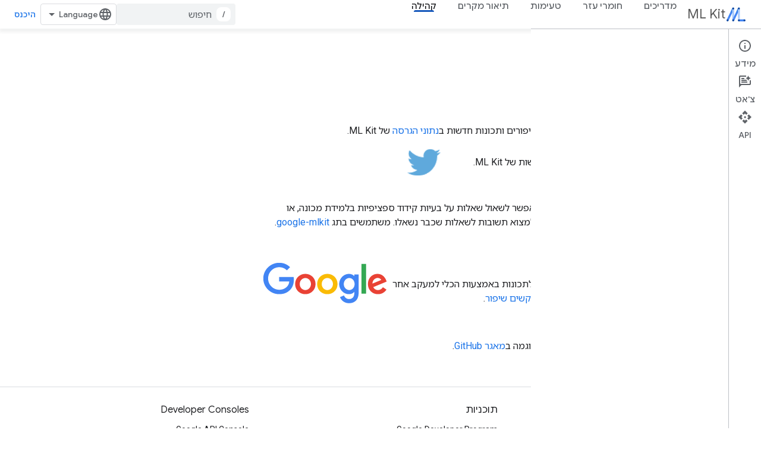

--- FILE ---
content_type: text/html; charset=utf-8
request_url: https://developers.google.com/ml-kit/community?hl=he
body_size: 14825
content:









<!doctype html>
<html 
      lang="he-x-mtfrom-en"
      dir="rtl">
  <head>
    <meta name="google-signin-client-id" content="721724668570-nbkv1cfusk7kk4eni4pjvepaus73b13t.apps.googleusercontent.com"><meta name="google-signin-scope"
          content="profile email https://www.googleapis.com/auth/developerprofiles https://www.googleapis.com/auth/developerprofiles.award https://www.googleapis.com/auth/devprofiles.full_control.firstparty"><meta property="og:site_name" content="Google for Developers">
    <meta property="og:type" content="website"><meta name="robots" content="noindex"><meta name="theme-color" content="#1a73e8"><meta charset="utf-8">
    <meta content="IE=Edge" http-equiv="X-UA-Compatible">
    <meta name="viewport" content="width=device-width, initial-scale=1">
    

    <link rel="manifest" href="/_pwa/developers/manifest.json"
          crossorigin="use-credentials">
    <link rel="preconnect" href="//www.gstatic.com" crossorigin>
    <link rel="preconnect" href="//fonts.gstatic.com" crossorigin>
    <link rel="preconnect" href="//fonts.googleapis.com" crossorigin>
    <link rel="preconnect" href="//apis.google.com" crossorigin>
    <link rel="preconnect" href="//www.google-analytics.com" crossorigin><link rel="stylesheet" href="//fonts.googleapis.com/css?family=Google+Sans:400,500|Roboto:400,400italic,500,500italic,700,700italic|Roboto+Mono:400,500,700&display=swap">
      <link rel="stylesheet"
            href="//fonts.googleapis.com/css2?family=Material+Icons&family=Material+Symbols+Outlined&display=block"><link rel="stylesheet" href="//fonts.googleapis.com/earlyaccess/notosanshebrew.css"><link rel="stylesheet" href="https://www.gstatic.com/devrel-devsite/prod/v5ecaab6967af5bdfffc1b93fe7d0ad58c271bf9f563243cec25f323a110134f0/developers/css/app.css">
      <link rel="shortcut icon" href="https://www.gstatic.com/devrel-devsite/prod/v5ecaab6967af5bdfffc1b93fe7d0ad58c271bf9f563243cec25f323a110134f0/developers/images/favicon-new.png">
    <link rel="apple-touch-icon" href="https://www.gstatic.com/devrel-devsite/prod/v5ecaab6967af5bdfffc1b93fe7d0ad58c271bf9f563243cec25f323a110134f0/developers/images/touchicon-180-new.png"><link rel="canonical" href="https://developers.google.com/ml-kit/community?hl=he"><link rel="search" type="application/opensearchdescription+xml"
            title="Google for Developers" href="https://developers.google.com/s/opensearch.xml?hl=he">
      <link rel="alternate" hreflang="en"
          href="https://developers.google.com/ml-kit/community" /><link rel="alternate" hreflang="x-default" href="https://developers.google.com/ml-kit/community" /><link rel="alternate" hreflang="ar"
          href="https://developers.google.com/ml-kit/community?hl=ar" /><link rel="alternate" hreflang="bn"
          href="https://developers.google.com/ml-kit/community?hl=bn" /><link rel="alternate" hreflang="zh-Hans"
          href="https://developers.google.com/ml-kit/community?hl=zh-cn" /><link rel="alternate" hreflang="zh-Hant"
          href="https://developers.google.com/ml-kit/community?hl=zh-tw" /><link rel="alternate" hreflang="fa"
          href="https://developers.google.com/ml-kit/community?hl=fa" /><link rel="alternate" hreflang="fr"
          href="https://developers.google.com/ml-kit/community?hl=fr" /><link rel="alternate" hreflang="de"
          href="https://developers.google.com/ml-kit/community?hl=de" /><link rel="alternate" hreflang="he"
          href="https://developers.google.com/ml-kit/community?hl=he" /><link rel="alternate" hreflang="hi"
          href="https://developers.google.com/ml-kit/community?hl=hi" /><link rel="alternate" hreflang="id"
          href="https://developers.google.com/ml-kit/community?hl=id" /><link rel="alternate" hreflang="it"
          href="https://developers.google.com/ml-kit/community?hl=it" /><link rel="alternate" hreflang="ja"
          href="https://developers.google.com/ml-kit/community?hl=ja" /><link rel="alternate" hreflang="ko"
          href="https://developers.google.com/ml-kit/community?hl=ko" /><link rel="alternate" hreflang="pl"
          href="https://developers.google.com/ml-kit/community?hl=pl" /><link rel="alternate" hreflang="pt-BR"
          href="https://developers.google.com/ml-kit/community?hl=pt-br" /><link rel="alternate" hreflang="ru"
          href="https://developers.google.com/ml-kit/community?hl=ru" /><link rel="alternate" hreflang="es-419"
          href="https://developers.google.com/ml-kit/community?hl=es-419" /><link rel="alternate" hreflang="th"
          href="https://developers.google.com/ml-kit/community?hl=th" /><link rel="alternate" hreflang="tr"
          href="https://developers.google.com/ml-kit/community?hl=tr" /><link rel="alternate" hreflang="vi"
          href="https://developers.google.com/ml-kit/community?hl=vi" /><title>ML Kit &nbsp;|&nbsp; Google for Developers</title>

<meta property="og:title" content="ML Kit &nbsp;|&nbsp; Google for Developers"><meta name="description" content="הצטרפות לקהילה">
  <meta property="og:description" content="הצטרפות לקהילה"><meta property="og:url" content="https://developers.google.com/ml-kit/community?hl=he"><meta property="og:image" content="https://www.gstatic.com/devrel-devsite/prod/v5ecaab6967af5bdfffc1b93fe7d0ad58c271bf9f563243cec25f323a110134f0/developers/images/opengraph/google-blue.png">
  <meta property="og:image:width" content="1200">
  <meta property="og:image:height" content="675"><meta property="og:locale" content="he"><meta name="twitter:card" content="summary_large_image"><script type="application/ld+json">
  {
    "@context": "https://schema.org",
    "@type": "Article",
    
    "headline": ""
  }
</script><link rel="alternate machine-translated-from" hreflang="en"
        href="https://developers.google.com/ml-kit/community?hl=en">
    
      <link rel="stylesheet" href="/extras.css"></head>
  <body class="ml-kit-landing-page color-scheme--light"
        template="landing"
        theme="google-blue"
        type="article"
        
        
        
        layout="full"
        
        
        
        
        
          
            concierge='hide'
          
        
        
        pending>
  
    <devsite-progress type="indeterminate" id="app-progress"></devsite-progress>
  
  
    <a href="#main-content" class="skip-link button">
      
      דילוג לתוכן הראשי
    </a>
    <section class="devsite-wrapper">
      <devsite-cookie-notification-bar></devsite-cookie-notification-bar><devsite-header role="banner">
  
    





















<div class="devsite-header--inner" data-nosnippet>
  <div class="devsite-top-logo-row-wrapper-wrapper">
    <div class="devsite-top-logo-row-wrapper">
      <div class="devsite-top-logo-row">
        <button type="button" id="devsite-hamburger-menu"
          class="devsite-header-icon-button button-flat material-icons gc-analytics-event"
          data-category="Site-Wide Custom Events"
          data-label="Navigation menu button"
          visually-hidden
          aria-label="פתיחת התפריט">
        </button>
        
<div class="devsite-product-name-wrapper">

  
    
  
  <a href="https://developers.google.com/ml-kit?hl=he">
    
  <div class="devsite-product-logo-container"
       
       
       
    size="medium"
  >
  
    <picture>
      
      <img class="devsite-product-logo"
           alt="ML Kit"
           src="https://developers.google.com/static/ml-kit/images/MLKit_Icon.png?hl=he"
           srcset="https://developers.google.com/static/ml-kit/images/MLKit_Icon_36.png?hl=he 36w, https://developers.google.com/static/ml-kit/images/MLKit_Icon_48.png?hl=he 48w, https://developers.google.com/static/ml-kit/images/MLKit_Icon_72.png?hl=he 72w, https://developers.google.com/static/ml-kit/images/MLKit_Icon_96.png?hl=he 96w, https://developers.google.com/static/ml-kit/images/MLKit_Icon_480.png?hl=he 480w, https://developers.google.com/static/ml-kit/images/MLKit_Icon_720.png?hl=he 720w, https://developers.google.com/static/ml-kit/images/MLKit_Icon_856.png?hl=he 856w, https://developers.google.com/static/ml-kit/images/MLKit_Icon_960.png?hl=he 960w, https://developers.google.com/static/ml-kit/images/MLKit_Icon_1440.png?hl=he 1440w, https://developers.google.com/static/ml-kit/images/MLKit_Icon_1920.png?hl=he 1920w, https://developers.google.com/static/ml-kit/images/MLKit_Icon_2880.png?hl=he 2880w"
           sizes="64px"
           loading="lazy"
           >
    </picture>
  
  </div>
  
  </a>
  

  



  
  
  <span class="devsite-product-name">
    <ul class="devsite-breadcrumb-list"
  >
  
  <li class="devsite-breadcrumb-item
             ">
    
    
    
      
      
        
  <a href="https://developers.google.com/ml-kit?hl=he"
      
        class="devsite-breadcrumb-link gc-analytics-event"
      
        data-category="Site-Wide Custom Events"
      
        data-label="Upper Header"
      
        data-value="1"
      
        track-type="globalNav"
      
        track-name="breadcrumb"
      
        track-metadata-position="1"
      
        track-metadata-eventdetail="ML Kit"
      
    >
    
          <h1 class="devsite-product-name">ML Kit</h1>
        
  </a>
  
      
    
  </li>
  
</ul>
  </span>

</div>
        <div class="devsite-top-logo-row-middle">
          <div class="devsite-header-upper-tabs">
            
              
              
  <devsite-tabs class="upper-tabs">

    <nav class="devsite-tabs-wrapper" aria-label="הכרטיסיות העליונות">
      
        
          <tab  >
            
    <a href="https://developers.google.com/ml-kit/guides?hl=he"
    class="devsite-tabs-content gc-analytics-event "
      track-metadata-eventdetail="https://developers.google.com/ml-kit/guides?hl=he"
    
       track-type="nav"
       track-metadata-position="nav - מדריכים"
       track-metadata-module="primary nav"
       
       
         
           data-category="Site-Wide Custom Events"
         
           data-label="Tab: מדריכים"
         
           track-name="מדריכים"
         
       >
    מדריכים
  
    </a>
    
  
          </tab>
        
      
        
          <tab  >
            
    <a href="https://developers.google.com/ml-kit/reference/android?hl=he"
    class="devsite-tabs-content gc-analytics-event "
      track-metadata-eventdetail="https://developers.google.com/ml-kit/reference/android?hl=he"
    
       track-type="nav"
       track-metadata-position="nav - חומרי עזר"
       track-metadata-module="primary nav"
       
       
         
           data-category="Site-Wide Custom Events"
         
           data-label="Tab: חומרי עזר"
         
           track-name="חומרי עזר"
         
       >
    חומרי עזר
  
    </a>
    
  
          </tab>
        
      
        
          <tab  >
            
    <a href="https://developers.google.com/ml-kit/samples?hl=he"
    class="devsite-tabs-content gc-analytics-event "
      track-metadata-eventdetail="https://developers.google.com/ml-kit/samples?hl=he"
    
       track-type="nav"
       track-metadata-position="nav - טעימות"
       track-metadata-module="primary nav"
       
       
         
           data-category="Site-Wide Custom Events"
         
           data-label="Tab: טעימות"
         
           track-name="טעימות"
         
       >
    טעימות
  
    </a>
    
  
          </tab>
        
      
        
          <tab  >
            
    <a href="https://developers.google.com/ml-kit/case-studies?hl=he"
    class="devsite-tabs-content gc-analytics-event "
      track-metadata-eventdetail="https://developers.google.com/ml-kit/case-studies?hl=he"
    
       track-type="nav"
       track-metadata-position="nav - תיאור מקרים"
       track-metadata-module="primary nav"
       
       
         
           data-category="Site-Wide Custom Events"
         
           data-label="Tab: תיאור מקרים"
         
           track-name="תיאור מקרים"
         
       >
    תיאור מקרים
  
    </a>
    
  
          </tab>
        
      
        
          <tab  class="devsite-active">
            
    <a href="https://developers.google.com/ml-kit/community?hl=he"
    class="devsite-tabs-content gc-analytics-event "
      track-metadata-eventdetail="https://developers.google.com/ml-kit/community?hl=he"
    
       track-type="nav"
       track-metadata-position="nav - קהילה"
       track-metadata-module="primary nav"
       aria-label="קהילה, selected" 
       
         
           data-category="Site-Wide Custom Events"
         
           data-label="Tab: קהילה"
         
           track-name="קהילה"
         
       >
    קהילה
  
    </a>
    
  
          </tab>
        
      
    </nav>

  </devsite-tabs>

            
           </div>
          
<devsite-search
    enable-signin
    enable-search
    enable-suggestions
      enable-query-completion
    
    enable-search-summaries
    project-name="ML Kit"
    tenant-name="Google for Developers"
    project-scope="/ml-kit"
    url-scoped="https://developers.google.com/s/results/ml-kit?hl=he"
    
    
    
    >
  <form class="devsite-search-form" action="https://developers.google.com/s/results?hl=he" method="GET">
    <div class="devsite-search-container">
      <button type="button"
              search-open
              class="devsite-search-button devsite-header-icon-button button-flat material-icons"
              
              aria-label="פתיחת החיפוש"></button>
      <div class="devsite-searchbox">
        <input
          aria-activedescendant=""
          aria-autocomplete="list"
          
          aria-label="חיפוש"
          aria-expanded="false"
          aria-haspopup="listbox"
          autocomplete="off"
          class="devsite-search-field devsite-search-query"
          name="q"
          
          placeholder="חיפוש"
          role="combobox"
          type="text"
          value=""
          >
          <div class="devsite-search-image material-icons" aria-hidden="true">
            
              <svg class="devsite-search-ai-image" width="24" height="24" viewBox="0 0 24 24" fill="none" xmlns="http://www.w3.org/2000/svg">
                  <g clip-path="url(#clip0_6641_386)">
                    <path d="M19.6 21L13.3 14.7C12.8 15.1 12.225 15.4167 11.575 15.65C10.925 15.8833 10.2333 16 9.5 16C7.68333 16 6.14167 15.375 4.875 14.125C3.625 12.8583 3 11.3167 3 9.5C3 7.68333 3.625 6.15 4.875 4.9C6.14167 3.63333 7.68333 3 9.5 3C10.0167 3 10.5167 3.05833 11 3.175C11.4833 3.275 11.9417 3.43333 12.375 3.65L10.825 5.2C10.6083 5.13333 10.3917 5.08333 10.175 5.05C9.95833 5.01667 9.73333 5 9.5 5C8.25 5 7.18333 5.44167 6.3 6.325C5.43333 7.19167 5 8.25 5 9.5C5 10.75 5.43333 11.8167 6.3 12.7C7.18333 13.5667 8.25 14 9.5 14C10.6667 14 11.6667 13.625 12.5 12.875C13.35 12.1083 13.8417 11.15 13.975 10H15.975C15.925 10.6333 15.7833 11.2333 15.55 11.8C15.3333 12.3667 15.05 12.8667 14.7 13.3L21 19.6L19.6 21ZM17.5 12C17.5 10.4667 16.9667 9.16667 15.9 8.1C14.8333 7.03333 13.5333 6.5 12 6.5C13.5333 6.5 14.8333 5.96667 15.9 4.9C16.9667 3.83333 17.5 2.53333 17.5 0.999999C17.5 2.53333 18.0333 3.83333 19.1 4.9C20.1667 5.96667 21.4667 6.5 23 6.5C21.4667 6.5 20.1667 7.03333 19.1 8.1C18.0333 9.16667 17.5 10.4667 17.5 12Z" fill="#5F6368"/>
                  </g>
                <defs>
                <clipPath id="clip0_6641_386">
                <rect width="24" height="24" fill="white"/>
                </clipPath>
                </defs>
              </svg>
            
          </div>
          <div class="devsite-search-shortcut-icon-container" aria-hidden="true">
            <kbd class="devsite-search-shortcut-icon">/</kbd>
          </div>
      </div>
    </div>
  </form>
  <button type="button"
          search-close
          class="devsite-search-button devsite-header-icon-button button-flat material-icons"
          
          aria-label="סגירת החיפוש"></button>
</devsite-search>

        </div>

        

          

          

          

          
<devsite-language-selector>
  <ul role="presentation">
    
    
    <li role="presentation">
      <a role="menuitem" lang="en"
        >English</a>
    </li>
    
    <li role="presentation">
      <a role="menuitem" lang="de"
        >Deutsch</a>
    </li>
    
    <li role="presentation">
      <a role="menuitem" lang="es"
        >Español</a>
    </li>
    
    <li role="presentation">
      <a role="menuitem" lang="es_419"
        >Español – América Latina</a>
    </li>
    
    <li role="presentation">
      <a role="menuitem" lang="fr"
        >Français</a>
    </li>
    
    <li role="presentation">
      <a role="menuitem" lang="id"
        >Indonesia</a>
    </li>
    
    <li role="presentation">
      <a role="menuitem" lang="it"
        >Italiano</a>
    </li>
    
    <li role="presentation">
      <a role="menuitem" lang="pl"
        >Polski</a>
    </li>
    
    <li role="presentation">
      <a role="menuitem" lang="pt_br"
        >Português – Brasil</a>
    </li>
    
    <li role="presentation">
      <a role="menuitem" lang="vi"
        >Tiếng Việt</a>
    </li>
    
    <li role="presentation">
      <a role="menuitem" lang="tr"
        >Türkçe</a>
    </li>
    
    <li role="presentation">
      <a role="menuitem" lang="ru"
        >Русский</a>
    </li>
    
    <li role="presentation">
      <a role="menuitem" lang="he"
        >עברית</a>
    </li>
    
    <li role="presentation">
      <a role="menuitem" lang="ar"
        >العربيّة</a>
    </li>
    
    <li role="presentation">
      <a role="menuitem" lang="fa"
        >فارسی</a>
    </li>
    
    <li role="presentation">
      <a role="menuitem" lang="hi"
        >हिंदी</a>
    </li>
    
    <li role="presentation">
      <a role="menuitem" lang="bn"
        >বাংলা</a>
    </li>
    
    <li role="presentation">
      <a role="menuitem" lang="th"
        >ภาษาไทย</a>
    </li>
    
    <li role="presentation">
      <a role="menuitem" lang="zh_cn"
        >中文 – 简体</a>
    </li>
    
    <li role="presentation">
      <a role="menuitem" lang="zh_tw"
        >中文 – 繁體</a>
    </li>
    
    <li role="presentation">
      <a role="menuitem" lang="ja"
        >日本語</a>
    </li>
    
    <li role="presentation">
      <a role="menuitem" lang="ko"
        >한국어</a>
    </li>
    
  </ul>
</devsite-language-selector>


          

        

        
          <devsite-user 
                        
                        
                          enable-profiles
                        
                        
                          fp-auth
                        
                        id="devsite-user">
            
              
              <span class="button devsite-top-button" aria-hidden="true" visually-hidden>היכנס</span>
            
          </devsite-user>
        
        
        
      </div>
    </div>
  </div>



  <div class="devsite-collapsible-section
    
      devsite-header-no-lower-tabs
    ">
    <div class="devsite-header-background">
      
      
    </div>
  </div>

</div>



  

  
</devsite-header>
      <devsite-book-nav scrollbars hidden>
        
          





















<div class="devsite-book-nav-filter"
     hidden>
  <span class="filter-list-icon material-icons" aria-hidden="true"></span>
  <input type="text"
         placeholder="סינון"
         
         aria-label="כאן כותבים את הטקסט לסינון התוצאות"
         role="searchbox">
  
  <span class="filter-clear-button hidden"
        data-title="ניקוי הסינון"
        aria-label="ניקוי הסינון"
        role="button"
        tabindex="0"></span>
</div>

<nav class="devsite-book-nav devsite-nav nocontent"
     aria-label="תפריט צד">
  <div class="devsite-mobile-header">
    <button type="button"
            id="devsite-close-nav"
            class="devsite-header-icon-button button-flat material-icons gc-analytics-event"
            data-category="Site-Wide Custom Events"
            data-label="Close navigation"
            aria-label="סגירת הניווט">
    </button>
    <div class="devsite-product-name-wrapper">

  
    
  
  <a href="https://developers.google.com/ml-kit?hl=he">
    
  <div class="devsite-product-logo-container"
       
       
       
    size="medium"
  >
  
    <picture>
      
      <img class="devsite-product-logo"
           alt="ML Kit"
           src="https://developers.google.com/static/ml-kit/images/MLKit_Icon.png?hl=he"
           srcset="https://developers.google.com/static/ml-kit/images/MLKit_Icon_36.png?hl=he 36w, https://developers.google.com/static/ml-kit/images/MLKit_Icon_48.png?hl=he 48w, https://developers.google.com/static/ml-kit/images/MLKit_Icon_72.png?hl=he 72w, https://developers.google.com/static/ml-kit/images/MLKit_Icon_96.png?hl=he 96w, https://developers.google.com/static/ml-kit/images/MLKit_Icon_480.png?hl=he 480w, https://developers.google.com/static/ml-kit/images/MLKit_Icon_720.png?hl=he 720w, https://developers.google.com/static/ml-kit/images/MLKit_Icon_856.png?hl=he 856w, https://developers.google.com/static/ml-kit/images/MLKit_Icon_960.png?hl=he 960w, https://developers.google.com/static/ml-kit/images/MLKit_Icon_1440.png?hl=he 1440w, https://developers.google.com/static/ml-kit/images/MLKit_Icon_1920.png?hl=he 1920w, https://developers.google.com/static/ml-kit/images/MLKit_Icon_2880.png?hl=he 2880w"
           sizes="64px"
           loading="lazy"
           >
    </picture>
  
  </div>
  
  </a>
  

  


  
      <span class="devsite-product-name">
        
        
        <ul class="devsite-breadcrumb-list"
  >
  
  <li class="devsite-breadcrumb-item
             ">
    
    
    
      
      
        
  <a href="https://developers.google.com/ml-kit?hl=he"
      
        class="devsite-breadcrumb-link gc-analytics-event"
      
        data-category="Site-Wide Custom Events"
      
        data-label="Upper Header"
      
        data-value="1"
      
        track-type="globalNav"
      
        track-name="breadcrumb"
      
        track-metadata-position="1"
      
        track-metadata-eventdetail="ML Kit"
      
    >
    
          ML Kit
        
  </a>
  
      
    
  </li>
  
</ul>
      </span>
    

</div>
  </div>

  <div class="devsite-book-nav-wrapper">
    <div class="devsite-mobile-nav-top">
      
        <ul class="devsite-nav-list">
          
            <li class="devsite-nav-item">
              
  
  <a href="/ml-kit/guides"
    
       class="devsite-nav-title gc-analytics-event
              
              "
    

    
      
        data-category="Site-Wide Custom Events"
      
        data-label="Tab: מדריכים"
      
        track-name="מדריכים"
      
    
     data-category="Site-Wide Custom Events"
     data-label="Responsive Tab: מדריכים"
     track-type="globalNav"
     track-metadata-eventDetail="globalMenu"
     track-metadata-position="nav">
  
    <span class="devsite-nav-text" tooltip >
      מדריכים
   </span>
    
  
  </a>
  

  
              
            </li>
          
            <li class="devsite-nav-item">
              
  
  <a href="/ml-kit/reference/android"
    
       class="devsite-nav-title gc-analytics-event
              
              "
    

    
      
        data-category="Site-Wide Custom Events"
      
        data-label="Tab: חומרי עזר"
      
        track-name="חומרי עזר"
      
    
     data-category="Site-Wide Custom Events"
     data-label="Responsive Tab: חומרי עזר"
     track-type="globalNav"
     track-metadata-eventDetail="globalMenu"
     track-metadata-position="nav">
  
    <span class="devsite-nav-text" tooltip >
      חומרי עזר
   </span>
    
  
  </a>
  

  
              
            </li>
          
            <li class="devsite-nav-item">
              
  
  <a href="/ml-kit/samples"
    
       class="devsite-nav-title gc-analytics-event
              
              "
    

    
      
        data-category="Site-Wide Custom Events"
      
        data-label="Tab: טעימות"
      
        track-name="טעימות"
      
    
     data-category="Site-Wide Custom Events"
     data-label="Responsive Tab: טעימות"
     track-type="globalNav"
     track-metadata-eventDetail="globalMenu"
     track-metadata-position="nav">
  
    <span class="devsite-nav-text" tooltip >
      טעימות
   </span>
    
  
  </a>
  

  
              
            </li>
          
            <li class="devsite-nav-item">
              
  
  <a href="/ml-kit/case-studies"
    
       class="devsite-nav-title gc-analytics-event
              
              "
    

    
      
        data-category="Site-Wide Custom Events"
      
        data-label="Tab: תיאור מקרים"
      
        track-name="תיאור מקרים"
      
    
     data-category="Site-Wide Custom Events"
     data-label="Responsive Tab: תיאור מקרים"
     track-type="globalNav"
     track-metadata-eventDetail="globalMenu"
     track-metadata-position="nav">
  
    <span class="devsite-nav-text" tooltip >
      תיאור מקרים
   </span>
    
  
  </a>
  

  
              
            </li>
          
            <li class="devsite-nav-item">
              
  
  <a href="/ml-kit/community"
    
       class="devsite-nav-title gc-analytics-event
              
              devsite-nav-active"
    

    
      
        data-category="Site-Wide Custom Events"
      
        data-label="Tab: קהילה"
      
        track-name="קהילה"
      
    
     data-category="Site-Wide Custom Events"
     data-label="Responsive Tab: קהילה"
     track-type="globalNav"
     track-metadata-eventDetail="globalMenu"
     track-metadata-position="nav">
  
    <span class="devsite-nav-text" tooltip >
      קהילה
   </span>
    
  
  </a>
  

  
              
            </li>
          
          
          
        </ul>
      
    </div>
    
  </div>
</nav>
        
      </devsite-book-nav>
      <section id="gc-wrapper">
        <main role="main" id="main-content" class="devsite-main-content"
            
              
              
            >
          <div class="devsite-sidebar">
            <div class="devsite-sidebar-content">
                
                <devsite-toc class="devsite-nav"
                            role="navigation"
                            aria-label="בדף הזה"
                            depth="2"
                            scrollbars
                  disabled></devsite-toc>
                <devsite-recommendations-sidebar class="nocontent devsite-nav">
                </devsite-recommendations-sidebar>
            </div>
          </div>
          <devsite-content>
            
              












<article class="devsite-article"><style>
      /* Styles inlined from /ml-kit/styles/ml-kit.css */
/* .ml-kit-landing-row-centered */

.ml-kit-landing-row-centered .devsite-landing-row-header-text {
  text-align: center;
}

/* .ml-kit-landing-row-cta */

.ml-kit-landing-row-cta {
  margin-top: 80px !important;
  padding-bottom: 80px;
  padding-top: 80px;
}

/* .ml-kit-landing-row-uppercase-title */

.ml-kit-landing-row-uppercase-title .devsite-landing-row-item-description h3 {
  font-size: 14px;
  font-weight: 500;
  margin-bottom: 12px;
  text-transform: uppercase;
}

/* .ml-kit-landing-row-item-no-description */

.ml-kit-landing-row-item-no-description {
  -webkit-box-pack: center;
  -ms-flex-pack: center;
  justify-content: center;
}

.ml-kit-landing-row-item-no-description .devsite-landing-row-item-description {
  display: none;
}

/* .ml-kit-landing-row-heading */

.ml-kit-landing-row-heading {
  margin: 40px 0 80px;
}

@media screen and (max-width: 1000px) {
  .ml-kit-landing-row-heading {
    margin-bottom: 20px;
  }
}

.ml-kit-api-page .ml-kit-landing-row-heading .devsite-landing-row-item-description h3 {
  color: #4285f4;
}

/* .ml-kit-case-study-header-row */

.ml-kit-case-study-header-row {
  margin-bottom: 48px !important;
  padding-bottom: 68px !important;
  padding-top: 68px !important;
  text-align: center;
}

.ml-kit-case-study-header-row .ml-kit-case-study-subheading {
  font-size: 18px;
  font-weight: 500;
  text-transform: uppercase;
}

.ml-kit-case-study-header-row .ml-kit-case-study-heading {
  color: #212121 !important;
  margin-top: 16px;
  font-size: 40px;
  line-height: 52px;
}

@media screen and (max-width: 1000px) {
  .ml-kit-case-study-header-row .ml-kit-case-study-subheading {
    font-size: 14px;
  }

  .ml-kit-case-study-header-row .ml-kit-case-study-heading {
    font-size: 28px;
    line-height: 36px;
  }

  .ml-kit-case-study-header-row .devsite-landing-row-description br {
    display: none;
  }
}

/* .ml-kit-case-study-image-row */

.ml-kit-case-study-image-row {
  margin-bottom: 80px;
}

.ml-kit-case-study-image-row .devsite-landing-row-item-description h3 {
  font-size: 18px;
  font-weight: 500;
  text-transform: uppercase;
}

.ml-kit-case-study-image-row .devsite-landing-row-item-description h3::after {
  background-color: #4285f4;
  content: '';
  display: block;
  height: 2px;
  margin: 16px 0;
  width: 80px;
}

.ml-kit-case-study-image-row .devsite-landing-row-item-image img {
  display: block;
  margin: 0 auto;
  max-height: 560px;
  width: auto;
}

/* .ml-kit-homepage-hero */

.ml-kit-homepage-hero {
  background: center/contain no-repeat url('/ml-kit/images/homepage/hero-background.png');
}

.ml-kit-homepage-hero .devsite-landing-row-item-buttons {
  margin-top: 20px;
}

.ml-kit-homepage-hero .devsite-landing-row-item-image {
  padding: 60px;
}

@media screen and (max-width: 1000px) {
  .ml-kit-homepage-hero .devsite-landing-row-item-image {
    padding: 0;
  }
}

/* .ml-kit-homepage-features */

.ml-kit-homepage-features {
  padding: 100px !important;
  text-align: center;
}

.ml-kit-homepage-features .devsite-landing-row-item:not(:first-child) {
  margin-left: 60px;
}

@media screen and (max-width: 1000px) {
  .ml-kit-homepage-features {
    padding: 100px 0 !important;
  }
}

/* .ml-kit-landing-row-capabilities */

.ml-kit-landing-row-capabilities {
  text-align: center;
}

.ml-kit-landing-row-capabilities .devsite-landing-row-header-text h2 {
  font-weight: 500;
}

.ml-kit-landing-row-capabilities .devsite-landing-row-item-description {
  padding: 48px 32px;
}

.ml-kit-landing-row-capabilities .devsite-landing-row-item-description :link,
.ml-kit-landing-row-capabilities .devsite-landing-row-item-description :visited {
  color: #212121;
}

.ml-kit-landing-row-capabilities hr {
  background: #4285f4;
  margin: 0 auto;
  width: 50%;
}

/* .ml-kit-custom-content-row */

.ml-kit-custom-content-row {
  padding: 100px 40px !important;
}

.ml-kit-custom-content-row .devsite-landing-row-item-description {
  padding-top: 40px;
}

@media screen and (max-width: 1000px) {
  .ml-kit-custom-content-row {
    padding: 100px 0 !important;
  }
}

      </style>
  
  
  
  
  

  <div class="devsite-article-meta nocontent" role="navigation">
    
    
    <ul class="devsite-breadcrumb-list"
  
    aria-label="נתיב ניווט">
  
  <li class="devsite-breadcrumb-item
             ">
    
    
    
      
        
  <a href="https://developers.google.com/?hl=he"
      
        class="devsite-breadcrumb-link gc-analytics-event"
      
        data-category="Site-Wide Custom Events"
      
        data-label="Breadcrumbs"
      
        data-value="1"
      
        track-type="globalNav"
      
        track-name="breadcrumb"
      
        track-metadata-position="1"
      
        track-metadata-eventdetail=""
      
    >
    
          דף הבית
        
  </a>
  
      
    
  </li>
  
  <li class="devsite-breadcrumb-item
             ">
    
      
      <div class="devsite-breadcrumb-guillemet material-icons" aria-hidden="true"></div>
    
    
    
      
        
  <a href="https://developers.google.com/products?hl=he"
      
        class="devsite-breadcrumb-link gc-analytics-event"
      
        data-category="Site-Wide Custom Events"
      
        data-label="Breadcrumbs"
      
        data-value="2"
      
        track-type="globalNav"
      
        track-name="breadcrumb"
      
        track-metadata-position="2"
      
        track-metadata-eventdetail=""
      
    >
    
          מוצרים
        
  </a>
  
      
    
  </li>
  
  <li class="devsite-breadcrumb-item
             ">
    
      
      <div class="devsite-breadcrumb-guillemet material-icons" aria-hidden="true"></div>
    
    
    
      
        
  <a href="https://developers.google.com/ml-kit?hl=he"
      
        class="devsite-breadcrumb-link gc-analytics-event"
      
        data-category="Site-Wide Custom Events"
      
        data-label="Breadcrumbs"
      
        data-value="3"
      
        track-type="globalNav"
      
        track-name="breadcrumb"
      
        track-metadata-position="3"
      
        track-metadata-eventdetail="ML Kit"
      
    >
    
          ML Kit
        
  </a>
  
      
    
  </li>
  
  <li class="devsite-breadcrumb-item
             ">
    
      
      <div class="devsite-breadcrumb-guillemet material-icons" aria-hidden="true"></div>
    
    
    
      
        
  <a href="https://developers.google.com/ml-kit/community?hl=he"
      
        class="devsite-breadcrumb-link gc-analytics-event"
      
        data-category="Site-Wide Custom Events"
      
        data-label="Breadcrumbs"
      
        data-value="4"
      
        track-type="globalNav"
      
        track-name="breadcrumb"
      
        track-metadata-position="4"
      
        track-metadata-eventdetail=""
      
    >
    
          קהילה
        
  </a>
  
      
    
  </li>
  
</ul>
    
  </div>
  <devsite-actions hidden data-nosnippet><devsite-feature-tooltip
      ack-key="AckCollectionsBookmarkTooltipDismiss"
      analytics-category="Site-Wide Custom Events"
      analytics-action-show="Callout Profile displayed"
      analytics-action-close="Callout Profile dismissed"
      analytics-label="Create Collection Callout"
      class="devsite-page-bookmark-tooltip nocontent"
      dismiss-button="true"
      id="devsite-collections-dropdown"
      
      dismiss-button-text="סגירה"

      
      close-button-text="הבנתי">

    
    
      <devsite-bookmark></devsite-bookmark>
    

    <span slot="popout-heading">
      
      קל לארגן דפים בעזרת אוספים
    </span>
    <span slot="popout-contents">
      
      אפשר לשמור ולסווג תוכן על סמך ההעדפות שלך.
    </span>
  </devsite-feature-tooltip></devsite-actions>
  
    
  

  <devsite-toc class="devsite-nav"
    depth="2"
    devsite-toc-embedded
    disabled>
  </devsite-toc>
  <div class="devsite-article-body clearfix
  devsite-no-page-title">

  
    
  <section class="devsite-landing-row devsite-landing-row-1-up ml-kit-landing-row-uppercase-title"
           
           
    foreground="theme"
  
           
    header-position="top"
  >
    <div class="devsite-landing-row-inner">

    
      
      <header class="devsite-landing-row-header"
              >

        

        
        <div class="devsite-landing-row-header-text">

          
    <h2 id="15TXpteY16jXpNeV16og15zXp9eU15nXnNeU"
        data-text="הצטרפות לקהילה"
        
        tabindex="0">
      
    
        הצטרפות לקהילה
      
  
    </h2>
  

          
        </div>
        

        
      </header>
      

      
      

      

    
    </div>
  </section>

  <section class="devsite-landing-row devsite-landing-row-1-up"
           
           
           
    header-position="top"
  >
    <div class="devsite-landing-row-inner">

    
      

      
      

      

        <div class="devsite-landing-row-group">
        
          <div class="devsite-landing-row-item devsite-landing-row-item-no-media"
     
     
     
    description-position="bottom"
  >

  
    

    
    <div class="devsite-landing-row-item-description"
         >

      

      <div class="devsite-landing-row-item-body">
        

        

        
          <div class="devsite-landing-row-item-description-content">
            
    
<div><img class="attempt-left" height="20%" src="https://developers.google.com/static/ml-kit/community/images/MLKIT.png?hl=he" width="20%" /> <p><br />למידע נוסף על תיקוני באגים, שיפורים ותכונות חדשות ב<a href="https://developers.google.com/ml-kit/release-notes?hl=he">נתוני הגרסה</a> של ML Kit.</p> <div style="clear:both"></div>
<div> <span style="vertical-align:middle">במעקב אחר <a href="https://twitter.com/googledevs">מפתח Google</a> ב-Twitter, שבו נכריז על חדשות של ML Kit.</span> <img src="https://developers.google.com/static/ml-kit/community/images/logo-twitter.png?hl=he" style="vertical-align:middle" /> </div> <div style="clear:both"></div>
<div><img class="attempt-left" src="https://developers.google.com/static/ml-kit/community/images/logo-stack-overflow.png?hl=he" /> <p><br />אפשר לשאול שאלות על בעיות קידוד ספציפיות בלמידת מכונה, או למצוא תשובות לשאלות שכבר נשאלו. משתמשים בתג <a href="https://stackoverflow.com/questions/tagged/google-mlkit">google-mlkit</a>. נשמח לשמוע ממך.</p></div> <div style="clear:both"></div>
<div><img class="attempt-right" src="https://developers.google.com/static/ml-kit/community/images/logo-google.png?hl=he" /> <p><br />אפשר לדווח על באגים ב-SDK או במסמכים או בבקשות לתכונות באמצעות הכלי למעקב אחר בעיות. <a href="https://www.google.com/url?sa=D&q=https%3A%2F%2Fissuetracker.google.com%2Fissues%3Fq%3Dcomponentid%3A897785%2520status%3Aopen&hl=he">מעיינים בבעיות הפתוחות</a>, <a href="https://www.google.com/url?sa=D&q=https%3A%2F%2Fissuetracker.google.com%2Fissues%2Fnew%3Fcomponent%3D897785%26template%3D1457144&hl=he">מגישים באג חדש</a> או <a href="https://www.google.com/url?sa=D&q=https%3A%2F%2Fissuetracker.google.com%2Fissues%2Fnew%3Fcomponent%3D897785%26template%3D1457328&hl=he">מבקשים שיפור</a>.</p></div> <div style="clear:both"></div>
<div><img class="attempt-left" src="https://developers.google.com/static/ml-kit/community/images/logo-github.png?hl=he" /> <p><br />דיווח על באגים באפליקציות לדוגמה ב<a href="https://github.com/googlesamples/mlkit">מאגר GitHub</a>.</p> <div style="clear:both"></div>

  
</div></div>
          </div>
        

        

        
      </div>
    </div>
    
  

</div>
        
        </div>
      

    
    </div>
  </section>

  

  
</div>

  

  <div class="devsite-floating-action-buttons"></div></article>



<devsite-notification
>
</devsite-notification>


  
<div class="devsite-content-data">
  
  
    <template class="devsite-content-data-template">
      [[["התוכן קל להבנה","easyToUnderstand","thumb-up"],["התוכן עזר לי לפתור בעיה","solvedMyProblem","thumb-up"],["סיבה אחרת","otherUp","thumb-up"]],[["חסרים לי מידע או פרטים","missingTheInformationINeed","thumb-down"],["התוכן מורכב מדי או עם יותר מדי שלבים","tooComplicatedTooManySteps","thumb-down"],["התוכן לא עדכני","outOfDate","thumb-down"],["בעיה בתרגום","translationIssue","thumb-down"],["בעיה בדוגמאות/בקוד","samplesCodeIssue","thumb-down"],["סיבה אחרת","otherDown","thumb-down"]],[],[],[]]
    </template>
  
</div>
            
          </devsite-content>
        </main>
        <devsite-footer-promos class="devsite-footer">
          
            
          
        </devsite-footer-promos>
        <devsite-footer-linkboxes class="devsite-footer">
          
            
<nav class="devsite-footer-linkboxes nocontent" aria-label="קישורים בכותרת התחתונה">
  
  <ul class="devsite-footer-linkboxes-list">
    
    <li class="devsite-footer-linkbox ">
    <h3 class="devsite-footer-linkbox-heading no-link">המרכז</h3>
      <ul class="devsite-footer-linkbox-list">
        
        <li class="devsite-footer-linkbox-item">
          
          <a href="//googledevelopers.blogspot.com"
             class="devsite-footer-linkbox-link gc-analytics-event"
             data-category="Site-Wide Custom Events"
            
             data-label="Footer Link (index 1)"
            >
            
          
            בלוג
          
          </a>
          
          
        </li>
        
        <li class="devsite-footer-linkbox-item">
          
          <a href="https://goo.gle/3FReQXN"
             class="devsite-footer-linkbox-link gc-analytics-event"
             data-category="Site-Wide Custom Events"
            
             data-label="Footer Link (index 2)"
            >
            
          
            Bluesky
          
          </a>
          
          
        </li>
        
        <li class="devsite-footer-linkbox-item">
          
          <a href="https://www.instagram.com/googlefordevs/"
             class="devsite-footer-linkbox-link gc-analytics-event"
             data-category="Site-Wide Custom Events"
            
             data-label="Footer Link (index 3)"
            >
            
          
            Instagram
          
          </a>
          
          
        </li>
        
        <li class="devsite-footer-linkbox-item">
          
          <a href="https://www.linkedin.com/showcase/googledevelopers/"
             class="devsite-footer-linkbox-link gc-analytics-event"
             data-category="Site-Wide Custom Events"
            
             data-label="Footer Link (index 4)"
            >
            
          
            LinkedIn
          
          </a>
          
          
        </li>
        
        <li class="devsite-footer-linkbox-item">
          
          <a href="//twitter.com/googledevs"
             class="devsite-footer-linkbox-link gc-analytics-event"
             data-category="Site-Wide Custom Events"
            
             data-label="Footer Link (index 5)"
            >
            
          
            ‫X (טוויטר)
          
          </a>
          
          
        </li>
        
        <li class="devsite-footer-linkbox-item">
          
          <a href="//www.youtube.com/user/GoogleDevelopers"
             class="devsite-footer-linkbox-link gc-analytics-event"
             data-category="Site-Wide Custom Events"
            
             data-label="Footer Link (index 6)"
            >
            
              
              
            
          
            YouTube
          
          </a>
          
          
        </li>
        
      </ul>
    </li>
    
    <li class="devsite-footer-linkbox ">
    <h3 class="devsite-footer-linkbox-heading no-link">תוכניות</h3>
      <ul class="devsite-footer-linkbox-list">
        
        <li class="devsite-footer-linkbox-item">
          
          <a href="/program"
             class="devsite-footer-linkbox-link gc-analytics-event"
             data-category="Site-Wide Custom Events"
            
             data-label="Footer Link (index 1)"
            >
            
          
            Google Developer Program
          
          </a>
          
          
        </li>
        
        <li class="devsite-footer-linkbox-item">
          
          <a href="/community"
             class="devsite-footer-linkbox-link gc-analytics-event"
             data-category="Site-Wide Custom Events"
            
             data-label="Footer Link (index 2)"
            >
            
          
            Google Developer Groups
          
          </a>
          
          
        </li>
        
        <li class="devsite-footer-linkbox-item">
          
          <a href="/community/experts"
             class="devsite-footer-linkbox-link gc-analytics-event"
             data-category="Site-Wide Custom Events"
            
             data-label="Footer Link (index 3)"
            >
            
          
            Google Developer Experts
          
          </a>
          
          
        </li>
        
        <li class="devsite-footer-linkbox-item">
          
          <a href="/community/accelerators"
             class="devsite-footer-linkbox-link gc-analytics-event"
             data-category="Site-Wide Custom Events"
            
             data-label="Footer Link (index 4)"
            >
            
          
            Accelerators
          
          </a>
          
          
        </li>
        
        <li class="devsite-footer-linkbox-item">
          
          <a href="/community/nvidia"
             class="devsite-footer-linkbox-link gc-analytics-event"
             data-category="Site-Wide Custom Events"
            
             data-label="Footer Link (index 5)"
            >
            
              
              
            
          
            Google Cloud & NVIDIA
          
          </a>
          
          
        </li>
        
      </ul>
    </li>
    
    <li class="devsite-footer-linkbox ">
    <h3 class="devsite-footer-linkbox-heading no-link">Developer Consoles</h3>
      <ul class="devsite-footer-linkbox-list">
        
        <li class="devsite-footer-linkbox-item">
          
          <a href="//console.developers.google.com"
             class="devsite-footer-linkbox-link gc-analytics-event"
             data-category="Site-Wide Custom Events"
            
             data-label="Footer Link (index 1)"
            >
            
          
            Google API Console
          
          </a>
          
          
        </li>
        
        <li class="devsite-footer-linkbox-item">
          
          <a href="//console.cloud.google.com"
             class="devsite-footer-linkbox-link gc-analytics-event"
             data-category="Site-Wide Custom Events"
            
             data-label="Footer Link (index 2)"
            >
            
          
            Google Cloud Platform Console
          
          </a>
          
          
        </li>
        
        <li class="devsite-footer-linkbox-item">
          
          <a href="//play.google.com/apps/publish"
             class="devsite-footer-linkbox-link gc-analytics-event"
             data-category="Site-Wide Custom Events"
            
             data-label="Footer Link (index 3)"
            >
            
          
            Google Play Console
          
          </a>
          
          
        </li>
        
        <li class="devsite-footer-linkbox-item">
          
          <a href="//console.firebase.google.com"
             class="devsite-footer-linkbox-link gc-analytics-event"
             data-category="Site-Wide Custom Events"
            
             data-label="Footer Link (index 4)"
            >
            
          
            Firebase Console
          
          </a>
          
          
        </li>
        
        <li class="devsite-footer-linkbox-item">
          
          <a href="//console.actions.google.com"
             class="devsite-footer-linkbox-link gc-analytics-event"
             data-category="Site-Wide Custom Events"
            
             data-label="Footer Link (index 5)"
            >
            
          
            Actions on Google Console
          
          </a>
          
          
        </li>
        
        <li class="devsite-footer-linkbox-item">
          
          <a href="//cast.google.com/publish"
             class="devsite-footer-linkbox-link gc-analytics-event"
             data-category="Site-Wide Custom Events"
            
             data-label="Footer Link (index 6)"
            >
            
          
            Cast SDK Developer Console
          
          </a>
          
          
        </li>
        
        <li class="devsite-footer-linkbox-item">
          
          <a href="//chrome.google.com/webstore/developer/dashboard"
             class="devsite-footer-linkbox-link gc-analytics-event"
             data-category="Site-Wide Custom Events"
            
             data-label="Footer Link (index 7)"
            >
            
          
            Chrome Web Store Dashboard
          
          </a>
          
          
        </li>
        
        <li class="devsite-footer-linkbox-item">
          
          <a href="//console.home.google.com"
             class="devsite-footer-linkbox-link gc-analytics-event"
             data-category="Site-Wide Custom Events"
            
             data-label="Footer Link (index 8)"
            >
            
              
              
            
          
            Google Home Developer Console
          
          </a>
          
          
        </li>
        
      </ul>
    </li>
    
  </ul>
  
</nav>
          
        </devsite-footer-linkboxes>
        <devsite-footer-utility class="devsite-footer">
          
            

<div class="devsite-footer-utility nocontent">
  
  
  <nav class="devsite-footer-sites" aria-label="אתרים אחרים של Google Developers">
    <a href="https://developers.google.com/?hl=he"
       class="devsite-footer-sites-logo-link gc-analytics-event"
       data-category="Site-Wide Custom Events"
       data-label="Footer Google Developers Link">
      <picture>
        
        <img class="devsite-footer-sites-logo"
             src="https://www.gstatic.com/devrel-devsite/prod/v5ecaab6967af5bdfffc1b93fe7d0ad58c271bf9f563243cec25f323a110134f0/developers/images/lockup-google-for-developers.svg"
             loading="lazy"
             alt="Google Developers">
      </picture>
    </a>
    <ul class="devsite-footer-sites-list">
      
      <li class="devsite-footer-sites-item">
        <a href="//developer.android.com?hl=he"
           class="devsite-footer-sites-link
                  gc-analytics-event"
           data-category="Site-Wide Custom Events"
         
           data-label="Footer Android Link"
         
         >
          Android
        </a>
      </li>
      
      <li class="devsite-footer-sites-item">
        <a href="//developer.chrome.com/home?hl=he"
           class="devsite-footer-sites-link
                  gc-analytics-event"
           data-category="Site-Wide Custom Events"
         
           data-label="Footer Chrome Link"
         
         >
          Chrome
        </a>
      </li>
      
      <li class="devsite-footer-sites-item">
        <a href="//firebase.google.com?hl=he"
           class="devsite-footer-sites-link
                  gc-analytics-event"
           data-category="Site-Wide Custom Events"
         
           data-label="Footer Firebase Link"
         
         >
          Firebase
        </a>
      </li>
      
      <li class="devsite-footer-sites-item">
        <a href="//cloud.google.com?hl=he"
           class="devsite-footer-sites-link
                  gc-analytics-event"
           data-category="Site-Wide Custom Events"
         
           data-label="Footer Google Cloud Platform Link"
         
         >
          Google Cloud Platform
        </a>
      </li>
      
      <li class="devsite-footer-sites-item">
        <a href="//ai.google.dev/?hl=he"
           class="devsite-footer-sites-link
                  gc-analytics-event"
           data-category="Site-Wide Custom Events"
         
           data-label="Footer Google AI Link"
         
         >
          Google AI
        </a>
      </li>
      
      <li class="devsite-footer-sites-item">
        <a href="https://developers.google.com/products?hl=he"
           class="devsite-footer-sites-link
                  gc-analytics-event"
           data-category="Site-Wide Custom Events"
         
           data-label="Footer All products Link"
         
         >
          כל המוצרים
        </a>
      </li>
      
    </ul>
  </nav>
  

  
  <nav class="devsite-footer-utility-links" aria-label="קישורי עזר">
    
    <ul class="devsite-footer-utility-list">
      
      <li class="devsite-footer-utility-item
                 ">
        
        
        <a class="devsite-footer-utility-link gc-analytics-event"
           href="https://developers.google.com/terms/site-terms?hl=he"
           data-category="Site-Wide Custom Events"
           data-label="Footer Terms link"
         >
          תנאים
        </a>
        
      </li>
      
      <li class="devsite-footer-utility-item
                 ">
        
        
        <a class="devsite-footer-utility-link gc-analytics-event"
           href="//policies.google.com/privacy?hl=he"
           data-category="Site-Wide Custom Events"
           data-label="Footer Privacy link"
         >
          פרטיות
        </a>
        
      </li>
      
      <li class="devsite-footer-utility-item
                 glue-cookie-notification-bar-control">
        
        
        <a class="devsite-footer-utility-link gc-analytics-event"
           href="#"
           data-category="Site-Wide Custom Events"
           data-label="Footer Manage cookies link"
         
           aria-hidden="true"
         >
          Manage cookies
        </a>
        
      </li>
      
    </ul>
    
    
<devsite-language-selector>
  <ul role="presentation">
    
    
    <li role="presentation">
      <a role="menuitem" lang="en"
        >English</a>
    </li>
    
    <li role="presentation">
      <a role="menuitem" lang="de"
        >Deutsch</a>
    </li>
    
    <li role="presentation">
      <a role="menuitem" lang="es"
        >Español</a>
    </li>
    
    <li role="presentation">
      <a role="menuitem" lang="es_419"
        >Español – América Latina</a>
    </li>
    
    <li role="presentation">
      <a role="menuitem" lang="fr"
        >Français</a>
    </li>
    
    <li role="presentation">
      <a role="menuitem" lang="id"
        >Indonesia</a>
    </li>
    
    <li role="presentation">
      <a role="menuitem" lang="it"
        >Italiano</a>
    </li>
    
    <li role="presentation">
      <a role="menuitem" lang="pl"
        >Polski</a>
    </li>
    
    <li role="presentation">
      <a role="menuitem" lang="pt_br"
        >Português – Brasil</a>
    </li>
    
    <li role="presentation">
      <a role="menuitem" lang="vi"
        >Tiếng Việt</a>
    </li>
    
    <li role="presentation">
      <a role="menuitem" lang="tr"
        >Türkçe</a>
    </li>
    
    <li role="presentation">
      <a role="menuitem" lang="ru"
        >Русский</a>
    </li>
    
    <li role="presentation">
      <a role="menuitem" lang="he"
        >עברית</a>
    </li>
    
    <li role="presentation">
      <a role="menuitem" lang="ar"
        >العربيّة</a>
    </li>
    
    <li role="presentation">
      <a role="menuitem" lang="fa"
        >فارسی</a>
    </li>
    
    <li role="presentation">
      <a role="menuitem" lang="hi"
        >हिंदी</a>
    </li>
    
    <li role="presentation">
      <a role="menuitem" lang="bn"
        >বাংলা</a>
    </li>
    
    <li role="presentation">
      <a role="menuitem" lang="th"
        >ภาษาไทย</a>
    </li>
    
    <li role="presentation">
      <a role="menuitem" lang="zh_cn"
        >中文 – 简体</a>
    </li>
    
    <li role="presentation">
      <a role="menuitem" lang="zh_tw"
        >中文 – 繁體</a>
    </li>
    
    <li role="presentation">
      <a role="menuitem" lang="ja"
        >日本語</a>
    </li>
    
    <li role="presentation">
      <a role="menuitem" lang="ko"
        >한국어</a>
    </li>
    
  </ul>
</devsite-language-selector>

  </nav>
</div>
          
        </devsite-footer-utility>
        <devsite-panel>
          
        </devsite-panel>
        
          <devsite-concierge
  
  
    data-info-panel
  
  
    data-ai-panel
  
  
  
  
    data-api-explorer-panel
  >
</devsite-concierge>
        
      </section></section>
    <devsite-sitemask></devsite-sitemask>
    <devsite-snackbar></devsite-snackbar>
    <devsite-tooltip ></devsite-tooltip>
    <devsite-heading-link></devsite-heading-link>
    <devsite-analytics>
      
        <script type="application/json" analytics>[{&#34;dimensions&#34;: {&#34;dimension4&#34;: &#34;ML Kit&#34;, &#34;dimension5&#34;: &#34;he&#34;, &#34;dimension3&#34;: false, &#34;dimension1&#34;: &#34;Signed out&#34;, &#34;dimension6&#34;: &#34;he&#34;, &#34;dimension11&#34;: true}, &#34;gaid&#34;: &#34;UA-24532603-1&#34;, &#34;metrics&#34;: {&#34;ratings_count&#34;: &#34;metric2&#34;, &#34;ratings_value&#34;: &#34;metric1&#34;}, &#34;purpose&#34;: 1}]</script>
<script type="application/json" tag-management>{&#34;at&#34;: &#34;True&#34;, &#34;ga4&#34;: [{&#34;id&#34;: &#34;G-272J68FCRF&#34;, &#34;purpose&#34;: 1}], &#34;ga4p&#34;: [{&#34;id&#34;: &#34;G-272J68FCRF&#34;, &#34;purpose&#34;: 1}], &#34;gtm&#34;: [{&#34;id&#34;: &#34;GTM-T98GCPGN&#34;, &#34;purpose&#34;: 1}], &#34;parameters&#34;: {&#34;internalUser&#34;: &#34;False&#34;, &#34;language&#34;: {&#34;machineTranslated&#34;: &#34;True&#34;, &#34;requested&#34;: &#34;he&#34;, &#34;served&#34;: &#34;he&#34;}, &#34;pageType&#34;: &#34;article&#34;, &#34;projectName&#34;: &#34;ML Kit&#34;, &#34;signedIn&#34;: &#34;False&#34;, &#34;tenant&#34;: &#34;developers&#34;, &#34;recommendations&#34;: {&#34;sourcePage&#34;: &#34;&#34;, &#34;sourceType&#34;: 0, &#34;sourceRank&#34;: 0, &#34;sourceIdenticalDescriptions&#34;: 0, &#34;sourceTitleWords&#34;: 0, &#34;sourceDescriptionWords&#34;: 0, &#34;experiment&#34;: &#34;&#34;}, &#34;experiment&#34;: {&#34;ids&#34;: &#34;&#34;}}}</script>
      
    </devsite-analytics>
    
      <devsite-badger></devsite-badger>
    
    
    
    
<script nonce="IKPPJjdp841/Fl8WvnILdVrpXaiF4z">
  
  (function(d,e,v,s,i,t,E){d['GoogleDevelopersObject']=i;
    t=e.createElement(v);t.async=1;t.src=s;E=e.getElementsByTagName(v)[0];
    E.parentNode.insertBefore(t,E);})(window, document, 'script',
    'https://www.gstatic.com/devrel-devsite/prod/v5ecaab6967af5bdfffc1b93fe7d0ad58c271bf9f563243cec25f323a110134f0/developers/js/app_loader.js', '[1,"he",null,"/js/devsite_app_module.js","https://www.gstatic.com/devrel-devsite/prod/v5ecaab6967af5bdfffc1b93fe7d0ad58c271bf9f563243cec25f323a110134f0","https://www.gstatic.com/devrel-devsite/prod/v5ecaab6967af5bdfffc1b93fe7d0ad58c271bf9f563243cec25f323a110134f0/developers","https://developers-dot-devsite-v2-prod.appspot.com",1,null,["/_pwa/developers/manifest.json","https://www.gstatic.com/devrel-devsite/prod/v5ecaab6967af5bdfffc1b93fe7d0ad58c271bf9f563243cec25f323a110134f0/images/video-placeholder.svg","https://www.gstatic.com/devrel-devsite/prod/v5ecaab6967af5bdfffc1b93fe7d0ad58c271bf9f563243cec25f323a110134f0/developers/images/favicon-new.png","https://fonts.googleapis.com/css?family=Google+Sans:400,500|Roboto:400,400italic,500,500italic,700,700italic|Roboto+Mono:400,500,700&display=swap"],1,null,[1,6,8,12,14,17,21,25,50,52,63,70,75,76,80,87,91,92,93,97,98,100,101,102,103,104,105,107,108,109,110,112,113,117,118,120,122,124,125,126,127,129,130,131,132,133,134,135,136,138,140,141,147,148,149,151,152,156,157,158,159,161,163,164,168,169,170,179,180,182,183,186,191,193,196],"AIzaSyAP-jjEJBzmIyKR4F-3XITp8yM9T1gEEI8","AIzaSyB6xiKGDR5O3Ak2okS4rLkauxGUG7XP0hg","developers.google.com","AIzaSyAQk0fBONSGUqCNznf6Krs82Ap1-NV6J4o","AIzaSyCCxcqdrZ_7QMeLCRY20bh_SXdAYqy70KY",null,null,null,["Profiles__enable_user_type","Profiles__enable_release_notes_notifications","MiscFeatureFlags__enable_variable_operator","Profiles__enable_profile_collections","MiscFeatureFlags__developers_footer_image","Search__enable_ai_search_summaries_for_all","MiscFeatureFlags__gdp_dashboard_reskin_enabled","Profiles__enable_completequiz_endpoint","Concierge__enable_remove_info_panel_tags","MiscFeatureFlags__enable_firebase_utm","DevPro__enable_code_assist","Profiles__enable_developer_profiles_callout","Concierge__enable_concierge","DevPro__enable_cloud_innovators_plus","Profiles__enable_completecodelab_endpoint","Profiles__enable_purchase_prompts","Analytics__enable_clearcut_logging","Search__enable_ai_search_summaries","Concierge__enable_pushui","Cloud__enable_cloud_shell","Cloud__enable_cloudx_experiment_ids","Concierge__enable_concierge_restricted","DevPro__enable_vertex_credit_card","Cloud__cache_serialized_dynamic_content","Cloud__enable_free_trial_server_call","DevPro__enable_developer_subscriptions","MiscFeatureFlags__enable_explain_this_code","SignIn__enable_l1_signup_flow","MiscFeatureFlags__enable_framebox_badge_methods","Profiles__enable_developer_profile_benefits_ui_redesign","MiscFeatureFlags__enable_variable_operator_index_yaml","Search__enable_ai_search_summaries_restricted","DevPro__enable_free_benefits","DevPro__enable_devpro_offers","TpcFeatures__proxy_prod_host","Profiles__require_profile_eligibility_for_signin","DevPro__enable_nvidia_credits_card","DevPro__enable_google_one_card","Significatio__enable_by_tenant","Cloud__enable_cloud_dlp_service","Search__enable_ai_eligibility_checks","MiscFeatureFlags__enable_appearance_cookies","Profiles__enable_page_saving","Profiles__enable_join_program_group_endpoint","Profiles__enable_playlist_community_acl","Cloud__fast_free_trial","DevPro__remove_eu_tax_intake_form","MiscFeatureFlags__enable_explicit_template_dependencies","DevPro__enable_enterprise","EngEduTelemetry__enable_engedu_telemetry","Profiles__enable_callout_notifications","MiscFeatureFlags__enable_view_transitions","MiscFeatureFlags__remove_cross_domain_tracking_params","MiscFeatureFlags__developers_footer_dark_image","Cloud__enable_llm_concierge_chat","MiscFeatureFlags__enable_project_variables","TpcFeatures__enable_unmirrored_page_left_nav","Profiles__enable_awarding_url","CloudShell__cloud_code_overflow_menu","Profiles__enable_public_developer_profiles","DevPro__enable_firebase_workspaces_card","Experiments__reqs_query_experiments","Profiles__enable_developer_profile_pages_as_content","Cloud__enable_cloud_shell_fte_user_flow","CloudShell__cloud_shell_button","Cloud__enable_legacy_calculator_redirect","Concierge__enable_tutorial_this_code","DevPro__enable_embed_profile_creation","Profiles__enable_complete_playlist_endpoint","MiscFeatureFlags__emergency_css","Profiles__enable_stripe_subscription_management","DevPro__enable_google_payments","Concierge__enable_key_takeaways","Profiles__enable_dashboard_curated_recommendations","BookNav__enable_tenant_cache_key","Search__enable_suggestions_from_borg","DevPro__enable_google_payments_buyflow","Search__enable_page_map","Profiles__enable_recognition_badges","Concierge__enable_key_takeaways_new_ui","Concierge__enable_actions_menu","Search__enable_dynamic_content_confidential_banner","Concierge__enable_devsite_llm_tools","Profiles__enable_auto_apply_credits"],null,null,"AIzaSyBLEMok-5suZ67qRPzx0qUtbnLmyT_kCVE","https://developerscontentserving-pa.clients6.google.com","AIzaSyCM4QpTRSqP5qI4Dvjt4OAScIN8sOUlO-k","https://developerscontentsearch-pa.clients6.google.com",1,4,null,"https://developerprofiles-pa.clients6.google.com",[1,"developers","Google for Developers","developers.google.com",null,"developers-dot-devsite-v2-prod.appspot.com",null,null,[1,1,[1],null,null,null,null,null,null,null,null,[1],null,null,null,null,null,null,[1],[1,null,null,[1,20],"/recommendations/information"],null,null,null,[1,1,1],[1,1,null,1,1,null,null,["/meridian"]],[1],null,[null,["/meridian","/youtube/devices/"]],1,null,[1]],null,[null,null,null,null,null,null,"/images/lockup-new.svg","/images/touchicon-180-new.png",null,null,null,null,1,null,null,null,null,null,null,null,null,1,null,null,null,"/images/lockup-dark-theme-new.svg",[]],[],null,null,null,null,null,null,null,null,null,null,null,null,null,null,null,null,null,null,null,null,null,null,null,null,[6,1,14,15,20,22,23,29,32,36],null,[[null,null,null,[3,7,10,2,39,17,4,32,24,11,12,13,34,15,25],null,null,[1,[["docType","Choose a content type",[["Tutorial",null,null,null,null,null,null,null,null,"Tutorial"],["Guide",null,null,null,null,null,null,null,null,"Guide"],["Sample",null,null,null,null,null,null,null,null,"Sample"]]],["product","Choose a product",[["Android",null,null,null,null,null,null,null,null,"Android"],["ARCore",null,null,null,null,null,null,null,null,"ARCore"],["ChromeOS",null,null,null,null,null,null,null,null,"ChromeOS"],["Firebase",null,null,null,null,null,null,null,null,"Firebase"],["Flutter",null,null,null,null,null,null,null,null,"Flutter"],["Assistant",null,null,null,null,null,null,null,null,"Google Assistant"],["GoogleCloud",null,null,null,null,null,null,null,null,"Google Cloud"],["GoogleMapsPlatform",null,null,null,null,null,null,null,null,"Google Maps Platform"],["GooglePay",null,null,null,null,null,null,null,null,"Google Pay & Google Wallet"],["GooglePlay",null,null,null,null,null,null,null,null,"Google Play"],["Tensorflow",null,null,null,null,null,null,null,null,"TensorFlow"]]],["category","Choose a topic",[["AiAndMachineLearning",null,null,null,null,null,null,null,null,"AI and Machine Learning"],["Data",null,null,null,null,null,null,null,null,"Data"],["Enterprise",null,null,null,null,null,null,null,null,"Enterprise"],["Gaming",null,null,null,null,null,null,null,null,"Gaming"],["Mobile",null,null,null,null,null,null,null,null,"Mobile"],["Web",null,null,null,null,null,null,null,null,"Web"]]]]]],[1,1],null,1],[[["UA-24532603-1"],["UA-22084204-5"],null,null,["UA-24532603-5"],["GTM-T98GCPGN"],null,[["G-272J68FCRF"],null,null,[["G-272J68FCRF",2]]],[["UA-24532603-1",2]],null,[["UA-24532603-5",2]],[["GTM-T98GCPGN",2]],1],[[6,5],[11,8],[13,10],[1,1],[12,9],[16,13],[5,4],[14,11],[3,2],[15,12],[4,3]],[[2,2],[1,1]]],null,4,null,null,null,null,null,null,null,null,null,null,null,null,null,"developers.devsite.google",null,null,null,null,null,[]],null,"pk_live_5170syrHvgGVmSx9sBrnWtA5luvk9BwnVcvIi7HizpwauFG96WedXsuXh790rtij9AmGllqPtMLfhe2RSwD6Pn38V00uBCydV4m",1,1,"https://developerscontentinsights-pa.clients6.google.com","AIzaSyCg-ZUslalsEbXMfIo9ZP8qufZgo3LSBDU","AIzaSyDxT0vkxnY_KeINtA4LSePJO-4MAZPMRsE","https://developers.clients6.google.com",["https://codeassist.google.com","https://code-assist-free-tier.corp.google.com"],null,"AIzaSyBQom12tzI-rybN7Sf-KfeL4nwm-Rf7PmI\n"]')
  
</script>

    <devsite-a11y-announce></devsite-a11y-announce>
  </body>
</html>

--- FILE ---
content_type: text/javascript
request_url: https://www.gstatic.com/devrel-devsite/prod/v5ecaab6967af5bdfffc1b93fe7d0ad58c271bf9f563243cec25f323a110134f0/developers/js/devsite_devsite_heading_link_module__he.js
body_size: -866
content:
(function(_ds){var window=this;var gIa=function(a){return(0,_ds.O)('<span class="devsite-heading" role="heading" aria-level="'+_ds.S(a.level)+'"></span>')},hIa=function(a){const b=a.id;a=a.label;return(0,_ds.O)('<button type="button" class="devsite-heading-link button-flat material-icons" aria-label="'+_ds.S(a)+'" data-title="'+_ds.S(a)+'" data-id="'+_ds.S(b)+'"></button>')};var NW=async function(a){a.m=Array.from(document.querySelectorAll("h1.add-link[id],h2:not(.no-link)[id],h3:not(.no-link)[id],h4:not(.no-link)[id],h5:not(.no-link)[id],h6:not(.no-link)[id]"));const b=await _ds.w();for(const c of a.m)try{b.registerIntersectionForElement(c,()=>{if(!c.querySelector(".devsite-heading-link")&&(c.classList.contains("add-link")||!(document.body.getAttribute("layout")==="full"||_ds.rl(c,"devsite-dialog",null,3)||_ds.rl(c,"devsite-selector",null,6)||_ds.rl(c,"table",null,4)))){var d=
c.textContent||c.dataset.text;if(d&&c.id){const e="\u05d4\u05e2\u05ea\u05e7\u05ea \u05d4\u05e7\u05d9\u05e9\u05d5\u05e8 \u05e9\u05de\u05e4\u05e0\u05d4 \u05dc\u05e7\u05d8\u05e2 \u05d4\u05d6\u05d4: "+d,f=_ds.iq(gIa,{level:c.tagName[1]});for(const g of Array.from(c.childNodes))f.append(g);c.append(f);d=_ds.iq(hIa,{id:c.id,label:d?e:"\u05d4\u05e2\u05ea\u05e7\u05d4 \u05e9\u05dc \u05d4\u05e7\u05d9\u05e9\u05d5\u05e8 \u05dc\u05e7\u05d8\u05e2 \u05d4\u05d6\u05d4"});c.appendChild(d);c.setAttribute("role","presentation")}}b.unregisterIntersectionForElement(c)})}catch(d){}},
jIa=function(a){a.eventHandler.listen(document.body,"devsite-page-changed",()=>{NW(a)});a.eventHandler.listen(document,"click",b=>void iIa(a,b))},iIa=async function(a,b){b=b.target;const c=await _ds.w();if(b.classList.contains("devsite-heading-link")){var d=_ds.rl(b,"devsite-expandable",null,3),e=d?d.id:b.dataset.id;if(e){d=_ds.E();d.hash=e;var f;let g,h,k;e=(k=(f=_ds.Uj(c.getConfig()))==null?void 0:(g=_ds.Di(f,_ds.Rj,9))==null?void 0:(h=_ds.Di(g,_ds.kca,32))==null?void 0:h.Nw())!=null?k:!1;f=await c.hasMendelFlagAccess("MiscFeatureFlags",
"remove_cross_domain_tracking_params");e&&f&&(d.searchParams.delete("_ga"),d.searchParams.delete("_gl"));f=document.createElement("div");f.innerText=d.href;_ds.Lt(a,[f]);await kIa(a,b)}}},kIa=async function(a,b){if(a.j){const c=b.getAttribute("aria-label");b.setAttribute("aria-label","\u05e7\u05d9\u05e9\u05d5\u05e8 \u05dc\u05e7\u05d8\u05e2 \u05d6\u05d4 \u05d4\u05d5\u05e2\u05ea\u05e7 \u05dc\u05dc\u05d5\u05d7");a.eventHandler.Lb(a.j,_ds.ul,()=>{a.eventHandler.Lb(a.j,_ds.ul,()=>{b.setAttribute("aria-label",
c)})})}},lIa=class extends _ds.sk{constructor(){super();this.eventHandler=new _ds.v;this.j=null;this.m=[]}async connectedCallback(){await NW(this);jIa(this);this.j=document.querySelector("devsite-snackbar")}async disconnectedCallback(){const a=await _ds.w();for(const b of this.m)a.unregisterIntersectionForElement(b);this.eventHandler.removeAll()}};try{customElements.define("devsite-heading-link",lIa)}catch(a){console.warn("Unrecognized DevSite custom element - DevsiteHeadingLink",a)};})(_ds_www);


--- FILE ---
content_type: text/javascript
request_url: https://www.gstatic.com/devrel-devsite/prod/v5ecaab6967af5bdfffc1b93fe7d0ad58c271bf9f563243cec25f323a110134f0/developers/js/devsite_devsite_content_module__he.js
body_size: -866
content:
(function(_ds){var window=this;var jU=function(a){let b,c;return!((b=a.classList)==null?0:b.contains("material-icons"))||((c=a.classList)==null?void 0:c.contains("material-symbols-outlined"))};var kU=class extends _ds.u{constructor(a){super(a)}o(){return _ds.A(this,1)}getId(){return _ds.A(this,2)}getType(){return _ds.A(this,3)}};var sFa=class extends _ds.u{constructor(a){super(a)}o(){return _ds.A(this,1)}};var tFa=class extends _ds.u{constructor(a){super(a)}o(){return _ds.Ei(this,sFa,1,_ds.Bi())}};var uFa=class extends _ds.u{constructor(a){super(a)}o(){return _ds.A(this,1)}};var vFa=_ds.df(class extends _ds.u{constructor(a){super(a)}ua(){return _ds.Ei(this,kU,1,_ds.Bi())}qa(){return _ds.Ei(this,kU,2,_ds.Bi())}ea(){return _ds.Di(this,_ds.Xwa,3)}o(){return _ds.Di(this,tFa,4)}oa(){return _ds.Di(this,uFa,5)}});var wFa=function(a,b){for(const c of b){if(!a.o.has(c.target))break;const d=c.target,e=d.dataset.revealClass||"devsite-reveal";c.isIntersecting?d.classList.contains(e)||(b=a.o.get(d)||0,c.intersectionRatio>=b&&(d.dataset.reveal==="once"&&(a.xa.unobserve(c.target),a.o.delete(c.target)),requestAnimationFrame(()=>{d.classList.add(e)}))):d.classList.contains(e)&&d.classList.remove(e)}},JFa=async function(a,b){const c=await _ds.w(),d=_ds.E();var e=c.getInsecureHost();b=b.getBrowserEvent();var f=b.origin===
d.origin;if(e){if(b.origin!==e&&!f)return}else if(!f)return;let g;try{g=(0,_ds.so)(b.data)}catch(h){return}e=_ds.B(g,1);if(e===4)await xFa(a,b);else if(f=g.getName())if(f=document.body.querySelector(`devsite-iframe iframe[name="${f}"]`)){switch(e){case 5:await yFa(b,g,f);break;case 8:await zFa(b,g,d);break;case 1:await AFa(b,g,d);break;case 6:case 7:await BFa(e,d,g);break;case 9:await CFa(a,g);break;case 10:await DFa(g,d);break;case 13:await EFa(g)}if(await c.hasMendelFlagAccess("MiscFeatureFlags",
"enable_framebox_badge_methods"))switch(e){case 14:await FFa(b,g);break;case 15:await GFa(b,g);break;case 16:await HFa(b,g);break;case 17:await IFa(b,g)}}},lU=function(a){Array.from(a.querySelectorAll("table.lazy-load")).forEach(b=>{b.classList.remove("hidden")})},KFa=async function(a,b){if(b.detail){var c=b.detail.bottomPanelHeight,d=b.detail.contentHeight,e=b.detail.contentMargin,f=b.detail.offset,g=b.detail.panelCoversContent,h=b.detail.x;b=b.detail.y;var k=new _ds.no;c=_ds.Wi(k,8,c);d=_ds.Wi(c,
6,d);e=_ds.Wi(d,7,e);f=_ds.Wi(e,5,f);g=_ds.Ui(f,9,g);h=_ds.Wi(g,1,h);h=_ds.Wi(h,2,b);h=_ds.Wi(h,3,_ds.vh(window).height);h=_ds.Wi(h,4,_ds.vh(window).width);b=_ds.po(13);h=_ds.Fi(b,13,h);for(const l of a.ra)l&&l.contentWindow&&mU(l.contentWindow,h)}},nU=function(a){LFa(a);MFa(a);a.ea=a.querySelector(".devsite-article-body");a.ea&&(NFa(a),a.ra=[]);a.qa.disconnect();a.j.clear();OFa(a);if(!document.body.hasAttribute("appearance")){var b=[...a.querySelectorAll("picture > source.devsite-dark-theme")];for(var c of b){b=
c.closest("picture");var d=void 0;const f=(d=b)==null?void 0:d.querySelectorAll("source:not(.devsite-dark-theme)");let g;const h=(g=b)==null?void 0:g.querySelector("img");let k;((k=f)==null?0:k.length)?c.remove():b&&h&&b.replaceWith(h)}}c=Array.from(a.querySelectorAll(".devsite-nav-title, .devsite-page-title, td > code, th > code"));document.body.getAttribute("layout")==="docs"&&a.ea&&(d=Array.from(a.ea.querySelectorAll("h1, h2, h3, h4, h5, h6")),c.push(...d));a.j.clear();a.j=new Set(c);if(_ds.E().hash){c=
new _ds.FL;for(var e of a.j)_ds.EL(c,e,jU)}else PFa(a,a.j);e=document.body.querySelector(".devsite-content-data-template");try{let f;a.ua=vFa((e==null?void 0:(f=e.content)==null?void 0:f.textContent)||"");a.m.resolve(a.ua)}catch(f){a.ua=null,a.m.reject(f)}a.dispatchEvent(new CustomEvent("devsite-content-updated",{bubbles:!0}))},LFa=async function(a){a.xa.disconnect();a.o.clear();try{if(!await (await _ds.w()).hasMendelFlagAccess("DevsiteContentUIReveal","enable_content_reveal"))return}catch(c){return}const b=
a.querySelectorAll("[data-reveal]");for(const c of b)a.o.set(c,Number(c.dataset.revealThreshold)||0),a.xa.observe(c)},OFa=function(a){Array.from(a.querySelectorAll("*:not(.devsite-table-wrapper) > table")).forEach(b=>{const c=document.createElement("div");c.classList.add("devsite-table-wrapper");b.classList.contains("full-width")&&(c.classList.add("devsite-full-width-table"),b.classList.remove("full-width"));_ds.Zk(c,b);c.appendChild(b)})},MFa=function(a){Array.from(a.querySelectorAll("table.lazy-load")).forEach(b=>
{b.classList.add("hidden")})},xFa=async function(a,b){if(b.source){var c=QFa(b.source);if(c){const e="goog_"+_ds.Ik++;c.setAttribute("name",e);var d=_ds.po(3);d=_ds.D(d,2,e);mU(b.source,d);(b=document.body.getAttribute("appearance"))&&oU(c,b);a.ra.push(c)}}},yFa=async function(a,b,c){await _ds.Xg();var d=_ds.Sk(document).y,e=_ds.Li(b,4);const f=_ds.Li(b,3);c=c.parentElement||null;e&&(c==null||c.setAttribute("width",`${e}px`));f&&(c==null||c.setAttribute("height",`${f}px`));window.scrollTo({left:_ds.Sk(document).x,
top:d});_ds.Yg();d=new _ds.no;d=_ds.Wi(d,1,window.scrollX);d=_ds.Wi(d,2,window.scrollY);d=_ds.Wi(d,3,_ds.vh(window).height);d=_ds.Wi(d,4,_ds.vh(window).width);e=_ds.po(5);d=_ds.Fi(e,13,d);b=_ds.qo(d,_ds.A(b,8));mU(a.source,b)},zFa=async function(a,b,c){a.source&&(b=_ds.qo(_ds.po(8),_ds.A(b,8)),c=_ds.D(b,6,c.toString()),mU(a.source,c))},AFa=async function(a,b,c){a.source&&(b=_ds.qo(_ds.po(2),_ds.A(b,8)),c=_ds.D(b,7,`${c.search}${c.hash}`),mU(a.source,c))},BFa=async function(a,b,c){const d=c.getTitle();
c=new URL(c.getUrl(),b.origin);b.search=c.search;b.hash=c.hash;b=b.href.replace(b.origin,"");a===6?_ds.Jl(b,!1,!0,void 0,void 0,d):_ds.Jl(b,!0,!0,void 0,void 0,d)},CFa=async function(a,b){const c=_ds.A(b,9);let d;try{d=JSON.parse(_ds.A(b,10))}catch(e){console.warn("Event data from Framebox is not valid JSON.",a);return}c==="analyticsEvent"?a.dispatchEvent(new CustomEvent("devsite-analytics-observation",{detail:d,bubbles:!0})):c==="cloudtrackEvent"?a.dispatchEvent(new CustomEvent("devsite-analytics-observation-cloudtrack",
{detail:d,bubbles:!0})):c==="devsite-apix"&&a.dispatchEvent(new CustomEvent("devsite-apix-observation",{detail:d,bubbles:!0}))},DFa=async function(a,b){a=a.getUrl();const c=await _ds.w();if(a){const d=new URL(a,b.origin);a.startsWith("#")||b.origin===d.origin&&b.pathname===d.pathname&&b.search===d.search?await c.scrollToAnchor(d.hash,!0):await c.fetchPage(d.href)}},EFa=async function(a){var b;const c=((b=_ds.ro(a))==null?void 0:_ds.Li(b,1))||0;let d;b=((d=_ds.ro(a))==null?void 0:_ds.Li(d,2))||0;let e;
window.scrollTo({left:c,top:b,behavior:((e=_ds.ro(a))==null?0:_ds.Ki(e,10))?"smooth":"auto"})},FFa=async function(a,b){const c=_ds.qo(_ds.po(14),_ds.A(b,8));var d;b=(d=_ds.Di(b,_ds.mo,14))==null?void 0:_ds.A(d,1);var e=await _ds.LL.Fa();d=_ds.lo(_ds.ko(new _ds.mo,b),0);if(b){const g=await RFa(b);var f=_ds.D(d,3,g==null?void 0:g.imageUrl);f=_ds.D(f,4,g==null?void 0:g.title);_ds.D(f,5,g==null?void 0:g.description);if(e){e=new _ds.hF;try{const h=await e.hd({url:b});(h==null?0:h.id)?_ds.lo(d,2):_ds.lo(d,
1)}catch(h){}}}_ds.Fi(c,14,d);mU(a.source,c)},GFa=async function(a,b){const c=_ds.qo(_ds.po(15),_ds.A(b,8));var d;b=(d=_ds.Di(b,_ds.mo,14))==null?void 0:_ds.A(d,1);d=await _ds.LL.Fa();const e=_ds.lo(_ds.ko(new _ds.mo,b),0);if(d&&b){const f=new _ds.hF;try{const g=await f.Gd({url:b,profileId:d.Ca()||""},!0);(g==null?0:g.id)?_ds.lo(e,2):_ds.lo(e,1)}catch(g){_ds.lo(e,1)}}_ds.Fi(c,14,e);mU(a.source,c)},HFa=async function(a,b){b=_ds.qo(_ds.po(16),_ds.A(b,8));const c=await _ds.LL.Fa();_ds.Ui(b,15,!!c);mU(a.source,
b)},IFa=async function(a,b){b=_ds.qo(_ds.po(17),_ds.A(b,8));const c=await _ds.LL.Fa();let d=!1,e=!1;if(c){let f,g;d=!!((f=_ds.nD(c))==null?0:(g=f.filter(h=>_ds.B(h,1)===1))==null?0:g.find(h=>_ds.B(h,2)!==0));try{e=!!(await (new _ds.hF).jd({profileId:c.Ca()})||[]).find(h=>h.path==="developers.google.com/profile/badges/community/innovators/cloud/innovators_plus")}catch(h){}}_ds.Ui(b,16,e&&d);mU(a.source,b)},mU=function(a,b){a&&a.postMessage(b.Qa(),"*")},QFa=function(a){let b;[...document.body.querySelectorAll("devsite-iframe iframe")].forEach(c=>
{_ds.il(c)===a&&(b=c)});return b},oU=function(a,b){var c=_ds.po(12);b=_ds.D(c,12,b);a&&a.contentWindow&&mU(a.contentWindow,b)},RFa=async function(a){const b=new _ds.pt;let c=null;try{let d;c=((d=await b.getStatus({paths:[a]}))==null?void 0:d[0].badge)||null}catch(d){}return c},NFa=function(a){if(document.body.getAttribute("layout")==="full"){let b;(a=(b=a.ea)==null?void 0:b.querySelectorAll('h1[tabindex="0"],h2[tabindex="0"],h3[tabindex="0"],h4[tabindex="0"],h5[tabindex="0"],h6[tabindex="0"]'))&&
Array.from(a).forEach(c=>{c.removeAttribute("tabindex")})}},PFa=function(a,b){a.qa&&b.forEach(c=>{a.qa.observe(c)})},pU=class extends _ds.sk{constructor(){super(...arguments);this.eventHandler=new _ds.v;this.va=new _ds.v;this.j=new Set;this.ua=this.ea=null;this.m=new _ds.Wg;this.ra=[];this.qa=new IntersectionObserver(a=>{for(const b of a)if(b.isIntersecting){a=b.target;_ds.EL(new _ds.FL,a,jU);this.j.delete(a);let c;(c=this.qa)==null||c.unobserve(a)}},{rootMargin:"100%"});this.o=new Map;this.xa=new IntersectionObserver(a=>
{wFa(this,a)},{threshold:Array.from({length:21},(a,b)=>b*.05)})}connectedCallback(){this.eventHandler.listen(window,"message",a=>{JFa(this,a)});this.eventHandler.listen(document.body,"devsite-appearance-updated",a=>{if(a=a.getBrowserEvent().detail.preference)for(const b of this.ra)oU(b,a)});this.eventHandler.listen(document.body,"devsite-page-loaded",()=>{lU(this)});this.eventHandler.listen(document.body,"devsite-sticky-scroll",a=>{KFa(this,a.getBrowserEvent())});this.eventHandler.listen(document.body,
"devsite-before-page-change",()=>{this.ua=null;this.m.resolve(null);this.m=new _ds.Wg});nU(this)}disconnectedCallback(){this.qa.disconnect();this.j.clear();this.xa.disconnect();this.o.clear();this.eventHandler.removeAll();this.va.removeAll()}xd(a){a&&([".devsite-article",".devsite-content-data","devsite-content-footer","devsite-notification"].forEach(b=>{_ds.rk(this,this.querySelector(b),a.querySelector(b))}),nU(this),lU(this))}};pU.prototype.updateContent=pU.prototype.xd;
pU.prototype.disconnectedCallback=pU.prototype.disconnectedCallback;pU.prototype.connectedCallback=pU.prototype.connectedCallback;try{customElements.define("devsite-content",pU)}catch(a){console.warn("devsite.app.customElement.DevsiteContent",a)};})(_ds_www);


--- FILE ---
content_type: text/javascript
request_url: https://www.gstatic.com/devrel-devsite/prod/v5ecaab6967af5bdfffc1b93fe7d0ad58c271bf9f563243cec25f323a110134f0/developers/js/devsite_devsite_feedback_module__he.js
body_size: -854
content:
(function(_ds){var window=this;var RGa=function(a){var b=a.projectName,c=a.Cy;const d=a.dN,e=a.JJ,f=a.eJ,g=a.mO;a='<devsite-dialog class="devsite-feedback" aria-labelledby="devsite-feedback-dialog-title"><div class="devsite-dialog-contents"><h1 id="devsite-feedback-dialog-title" class="no-link">\u05e9\u05dc\u05d9\u05d7\u05ea \u05de\u05e9\u05d5\u05d1 \u05e2\u05dc...</h1><div class="devsite-feedback-items"><a href="#" class="devsite-feedback-item" feedback-type="documentation" data-label="Docs Feedback Image" track-type="feedback" track-name="feedbackDocIcon"><div class="devsite-feedback-item-icon-container devsite-feedback-item-icon-color"><div class="devsite-feedback-item-icon material-icons" aria-hidden="true">description</div></div><div>\u05d4\u05d3\u05e3 \u05d4\u05d6\u05d4</div><div class="devsite-feedback-item-type">\u05de\u05e9\u05d5\u05d1 \u05e2\u05dc \u05de\u05e1\u05de\u05db\u05d9 \u05ea\u05d9\u05e2\u05d5\u05d3</div></a>';
f||(c=d?'<div class="devsite-feedback-item-icon material-icons" aria-hidden="true">'+_ds.R(d)+"</div>":c?'<img src="'+_ds.S(_ds.Bw(c))+'" loading="lazy" alt="">':"",a+="<a"+(e?' href="'+_ds.S(_ds.Aw(e))+'"':' href="#"')+' class="devsite-feedback-item" feedback-type="product" data-label="Product Feedback Image" track-type="feedback" track-name="feedbackProductIcon"><div class="devsite-feedback-item-icon-container '+(d?"devsite-feedback-item-icon-color devsite-theme-primary":"devsite-feedback-item-icon-img")+
'">'+c+"</div><div>"+_ds.R(b)+'</div><div class="devsite-feedback-item-type">',a+="\u05de\u05e9\u05d5\u05d1 \u05e2\u05dc \u05de\u05d5\u05e6\u05e8</div></a>");a+='</div><div class="devsite-feedback-notice">\u05d0\u05e0\u05d7\u05e0\u05d5 \u05de\u05d5\u05d3\u05d9\u05dd \u05dc\u05da \u05e2\u05dc \u05d4\u05de\u05e9\u05d5\u05d1. \u05dc\u05ea\u05e9\u05d5\u05de\u05ea \u05dc\u05d9\u05d1\u05da, \u05d0\u05d9\u05e0\u05e0\u05d5 \u05d9\u05db\u05d5\u05dc\u05d9\u05dd \u05dc\u05e2\u05e0\u05d5\u05ea.</div>';g&&(a+=
'<div class="devsite-feedback-support"><span class="devsite-feedback-support-icon material-icons" aria-hidden="true">help</span><span>',b='\u05e0\u05d3\u05e8\u05e9\u05ea \u05dc\u05da \u05e2\u05d6\u05e8\u05d4? \u05d0\u05e0\u05d7\u05e0\u05d5 \u05de\u05d6\u05de\u05d9\u05e0\u05d9\u05dd \u05d0\u05d5\u05ea\u05da \u05dc\u05d4\u05d9\u05db\u05e0\u05e1 \u05dc<a href="'+(_ds.S(_ds.Aw(g))+'">\u05d3\u05e3 \u05d4\u05ea\u05de\u05d9\u05db\u05d4</a>.'),a+=b,a+="</span></div>");return(0,_ds.O)(a+'<div class="devsite-feedback-buttons"><button class="button-white" data-label="Cancel Feedback Button" track-type="feedback" track-name="cancelFeedbackButton" feedback-cancel>\u05e1\u05d2\u05d5\u05e8</button></div></div></devsite-dialog>')};var TGa=function(a){a.eventHandler.listen(a,"click",c=>{if(c.target.closest("a")||c.target.closest("button"))a.getAttribute("feedback-type")?rV(a,c,`${a.getAttribute("feedback-type")}`):(c.preventDefault(),c.stopPropagation(),a.j&&(document.body.appendChild(a.j),a.j.open=!0,c={action:"click",category:a.getAttribute("data-category")||"Site-Wide Custom Events",label:a.getAttribute("data-label")},sV(a,c)))});if(a.j){var b=Array.from(a.j.querySelectorAll("[feedback-type]"));for(const d of b)a.eventHandler.listen(d,
"click",async e=>{await SGa(a,e)});let c;(b=(c=a.j)==null?void 0:c.querySelector("button[feedback-cancel]"))&&a.eventHandler.listen(b,"click",()=>{tV(a);var d;const e=(d=a.j)==null?void 0:d.querySelector("button[feedback-cancel]");d={action:"click",label:e==null?void 0:e.getAttribute("data-label"),category:(e==null?void 0:e.getAttribute("data-category"))||"Site-Wide Custom Events"};sV(a,d)});a.eventHandler.listen(a.j,"devsite-dialog-hide",()=>{let d;(d=a.j)==null||d.remove()})}},rV=async function(a,
b,c){var d=b.currentTarget,e=d.getAttribute("href");e=e==="#"||e===""||!e;c={pageUrl:_ds.E().toString(),context:a.getAttribute("context"),type:c};var f;const g=(f=await UGa())==null?void 0:_ds.tta(f);if(g==null?0:g.length)c.Pk=g;a.hasAttribute("rating-type")&&(c.qY=a.getAttribute("rating-type"));a.hasAttribute("rating-category")&&(c.pY=a.getAttribute("rating-category"));f=await _ds.w();f={productId:a.getAttribute("product-id"),locale:f.getLocale(),bucket:a.getAttribute("bucket"),productVersion:a.getAttribute("version"),
callback:()=>void VGa(),onLoadCallback:()=>void tV(a)};d={action:"click",label:d.getAttribute("data-label"),category:d.getAttribute("data-category")||"Site-Wide Custom Events"};sV(a,d);e&&(b.preventDefault(),b.stopPropagation(),_ds.PF(f,c))},SGa=async function(a,b){const c=b.currentTarget.getAttribute("feedback-type")||"";await rV(a,b,c)},tV=function(a){a.j&&(a.j.open=!1,a.j.remove())},UGa=async function(){await _ds.w();const a=document.querySelector("devsite-analytics");if(!a)return null;await customElements.whenDefined("devsite-analytics");
return a},VGa=function(){Array.from(document.querySelectorAll('script[src*="www.google.com/tools/feedback/"]')).forEach(a=>{_ds.al(a)})},sV=function(a,b){a.dispatchEvent(new CustomEvent("devsite-analytics-observation",{detail:b,bubbles:!0}))},uV=class extends _ds.sk{constructor(){super(["devsite-analytics","devsite-dialog"]);this.eventHandler=new _ds.v;this.j=null;this.m=!1;_ds.ok(this,(0,_ds.Tf)`bucket`,(0,_ds.Tf)`context`,(0,_ds.Tf)`product-id`,(0,_ds.Tf)`data-label`,(0,_ds.Tf)`track-metadata-position`,
(0,_ds.Tf)`track-metadata-snippet-file-url`,(0,_ds.Tf)`track-metadata-lang`,(0,_ds.Tf)`track-name`,(0,_ds.Tf)`track-type`,(0,_ds.Tf)`disable`,(0,_ds.Tf)`project-`,(0,_ds.Tf)`feedback-type`)}connectedCallback(){if(!this.m){var a=this.querySelector(".google-feedback"),b=new Map([["data-b","bucket"],["data-context","context"],["data-p","product-id"]]),c=new Map([["data-label","Send Feedback Button"],["track-metadata-position","content"],["track-name","sendFeedbackLink"],["track-type","feedback"]]);if(a){for(const [d,
e]of b.entries()){b=d;const f=e;if(a.hasAttribute(b)){const g=a.getAttribute(b)||"";_ds.pk(this,f,g);a.removeAttribute(b)}}for(const [d,e]of c.entries())c=d,b=e,a.hasAttribute(c)?(b=a.getAttribute(c)||"",_ds.pk(this,c,b),a.removeAttribute(c)):_ds.pk(this,c,b);a.classList.remove("google-feedback")}!this.hasAttribute("project-name")&&(a=document.querySelector('meta[property="og:site_name"]'))&&(a=a.getAttribute("content")||"",_ds.pk(this,"project-name",a));this.hasAttribute("project-icon")?_ds.pk(this,
"project-icon",_ds.Ol(this.getAttribute("project-icon")||"").href||""):(a=document.querySelector('link[rel="apple-touch-icon"]'))&&_ds.pk(this,"project-icon",a.getAttribute("href")||"");this.j=_ds.iq(RGa,{eJ:this.hasAttribute("disable-product-feedback"),JJ:this.getAttribute("project-feedback-url"),Cy:this.getAttribute("project-icon"),dN:this.getAttribute("project-icon-name"),projectName:this.getAttribute("project-name")||"",mO:this.getAttribute("project-support-url")});this.m=!0}TGa(this)}disconnectedCallback(){this.eventHandler.removeAll()}};
uV.prototype.disconnectedCallback=uV.prototype.disconnectedCallback;uV.prototype.connectedCallback=uV.prototype.connectedCallback;try{customElements.define("devsite-feedback",uV)}catch(a){console.warn("Unrecognized DevSite custom element - DevsiteFeedback",a)};})(_ds_www);


--- FILE ---
content_type: text/javascript
request_url: https://www.gstatic.com/devrel-devsite/prod/v5ecaab6967af5bdfffc1b93fe7d0ad58c271bf9f563243cec25f323a110134f0/developers/js/devsite_devsite_concierge_apix_module__he.js
body_size: -853
content:
(function(_ds){var window=this;var kFa=class extends _ds.ZK{async connectedCallback(){await super.connectedCallback();document.body.getAttribute("concierge")==="modal"&&this.fullscreen(!1);document.body.getAttribute("appearance")==="dark"&&this.setDarkMode(!0);this.eventHandler.listen(document.body,"devsite-appearance-updated",a=>{a=a.getBrowserEvent().detail.preference;this.setDarkMode(a==="dark")});this.eventHandler.listen(document.body,"devsite-concierge-fullscreen-panel",()=>{this.fullscreen(!1)});this.eventHandler.listen(document.body,
"devsite-concierge-dock-panel",()=>{let a;(a=this.m)==null||a.setWideLayout(!1)});this.eventHandler.listen(window,"devsite-apix-observation",async a=>{await _ds.ZK.j;_ds.cL(this,a)})}fullscreen(a=!0){let b;(b=this.m)==null||b.setWideLayout(!0);a&&this.dispatchEvent(new CustomEvent("devsite-concierge-fullscreen-panel",{bubbles:!0,composed:!0}))}setDarkMode(a){let b;(b=this.m)==null||b.setDarkMode(a)}show(){}};try{customElements.define("devsite-concierge-apix",kFa)}catch(a){console.warn("Unrecognized DevSite custom element - DevsiteConciergeApix",a)};})(_ds_www);
